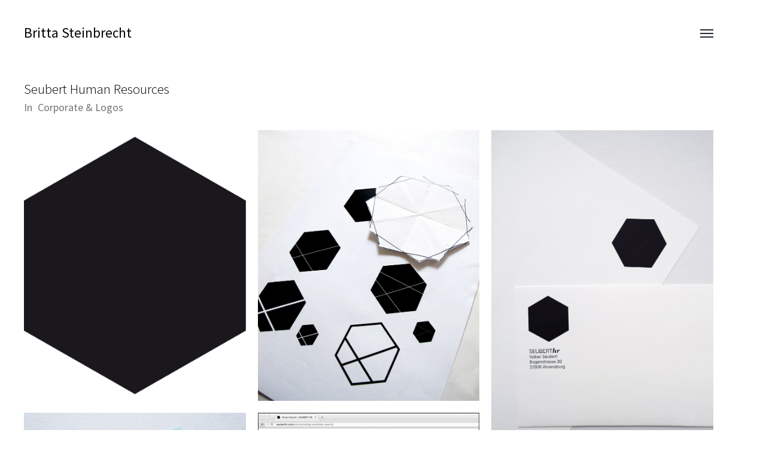

--- FILE ---
content_type: text/html; charset=UTF-8
request_url: http://www.brittasteinbrecht.com/en/portfolio/seubert-human-resources/
body_size: 8122
content:
<!DOCTYPE html>

<html class="no-js" lang="en-GB">

	<head>
		
		<meta http-equiv="content-type" content="text/html" charset="UTF-8" />
		<meta name="viewport" content="width=device-width, initial-scale=1.0, maximum-scale=1.0, user-scalable=no" >
        
        <link rel="profile" href="http://gmpg.org/xfn/11">
		 
		<title>Seubert Human Resources  |  Britta Steinbrecht</title>
<link rel="alternate" href="http://www.brittasteinbrecht.com/portfolio/seubert-hr/" hreflang="de" />
<link rel="alternate" href="http://www.brittasteinbrecht.com/en/portfolio/seubert-human-resources/" hreflang="en" />
<meta name="description" content="The key message of Seubert Human Resources is: “We create intelligent systems whose intelligence is greater that that of the individual.” The hexagon is often found in nature e.g in the highly complex system of bee colonies. This polygon symbolizes strength, efficiency and collaboration. The corporate color is a dark&hellip;" />
<meta name="robots" content="index, follow" />
<meta name="googlebot" content="index, follow, max-snippet:-1, max-image-preview:large, max-video-preview:-1" />
<meta name="bingbot" content="index, follow, max-snippet:-1, max-image-preview:large, max-video-preview:-1" />
<link rel="canonical" href="http://www.brittasteinbrecht.com/en/portfolio/seubert-human-resources/" />
<meta property="og:url" content="http://www.brittasteinbrecht.com/en/portfolio/seubert-human-resources/" />
<meta property="og:site_name" content="Britta Steinbrecht" />
<meta property="og:locale" content="en_GB" />
<meta property="og:locale:alternate" content="de_DE" />
<meta property="og:type" content="article" />
<meta property="og:title" content="Seubert Human Resources  |  Britta Steinbrecht" />
<meta property="og:description" content="The key message of Seubert Human Resources is: “We create intelligent systems whose intelligence is greater that that of the individual.” The hexagon is often found in nature e.g in the highly complex system of bee colonies. This polygon symbolizes strength, efficiency and collaboration. The corporate color is a dark&hellip;" />
<meta property="og:image" content="http://www.brittasteinbrecht.com/wp-content/uploads/2018/01/SeubertHR_Logo.jpg" />
<meta property="og:image:width" content="1680" />
<meta property="og:image:height" content="2051" />
<meta name="twitter:card" content="summary" />
<meta name="twitter:title" content="Seubert Human Resources  |  Britta Steinbrecht" />
<meta name="twitter:description" content="The key message of Seubert Human Resources is: “We create intelligent systems whose intelligence is greater that that of the individual.” The hexagon is often found in nature e.g in the highly complex system of bee colonies. This polygon symbolizes strength, efficiency and collaboration. The corporate color is a dark&hellip;" />
<meta name="twitter:image" content="http://www.brittasteinbrecht.com/wp-content/uploads/2018/01/SeubertHR_Logo-839x1024.jpg" />
<link rel="alternate" type="application/rss+xml" title="Britta Steinbrecht &raquo; Feed" href="http://www.brittasteinbrecht.com/en/feed/" />
<link rel="alternate" type="application/rss+xml" title="Britta Steinbrecht &raquo; Comments Feed" href="http://www.brittasteinbrecht.com/en/comments/feed/" />
<script type="text/javascript">
window._wpemojiSettings = {"baseUrl":"https:\/\/s.w.org\/images\/core\/emoji\/14.0.0\/72x72\/","ext":".png","svgUrl":"https:\/\/s.w.org\/images\/core\/emoji\/14.0.0\/svg\/","svgExt":".svg","source":{"concatemoji":"http:\/\/www.brittasteinbrecht.com\/wp-includes\/js\/wp-emoji-release.min.js?ver=6.1.9"}};
/*! This file is auto-generated */
!function(e,a,t){var n,r,o,i=a.createElement("canvas"),p=i.getContext&&i.getContext("2d");function s(e,t){var a=String.fromCharCode,e=(p.clearRect(0,0,i.width,i.height),p.fillText(a.apply(this,e),0,0),i.toDataURL());return p.clearRect(0,0,i.width,i.height),p.fillText(a.apply(this,t),0,0),e===i.toDataURL()}function c(e){var t=a.createElement("script");t.src=e,t.defer=t.type="text/javascript",a.getElementsByTagName("head")[0].appendChild(t)}for(o=Array("flag","emoji"),t.supports={everything:!0,everythingExceptFlag:!0},r=0;r<o.length;r++)t.supports[o[r]]=function(e){if(p&&p.fillText)switch(p.textBaseline="top",p.font="600 32px Arial",e){case"flag":return s([127987,65039,8205,9895,65039],[127987,65039,8203,9895,65039])?!1:!s([55356,56826,55356,56819],[55356,56826,8203,55356,56819])&&!s([55356,57332,56128,56423,56128,56418,56128,56421,56128,56430,56128,56423,56128,56447],[55356,57332,8203,56128,56423,8203,56128,56418,8203,56128,56421,8203,56128,56430,8203,56128,56423,8203,56128,56447]);case"emoji":return!s([129777,127995,8205,129778,127999],[129777,127995,8203,129778,127999])}return!1}(o[r]),t.supports.everything=t.supports.everything&&t.supports[o[r]],"flag"!==o[r]&&(t.supports.everythingExceptFlag=t.supports.everythingExceptFlag&&t.supports[o[r]]);t.supports.everythingExceptFlag=t.supports.everythingExceptFlag&&!t.supports.flag,t.DOMReady=!1,t.readyCallback=function(){t.DOMReady=!0},t.supports.everything||(n=function(){t.readyCallback()},a.addEventListener?(a.addEventListener("DOMContentLoaded",n,!1),e.addEventListener("load",n,!1)):(e.attachEvent("onload",n),a.attachEvent("onreadystatechange",function(){"complete"===a.readyState&&t.readyCallback()})),(e=t.source||{}).concatemoji?c(e.concatemoji):e.wpemoji&&e.twemoji&&(c(e.twemoji),c(e.wpemoji)))}(window,document,window._wpemojiSettings);
</script>
<style type="text/css">
img.wp-smiley,
img.emoji {
	display: inline !important;
	border: none !important;
	box-shadow: none !important;
	height: 1em !important;
	width: 1em !important;
	margin: 0 0.07em !important;
	vertical-align: -0.1em !important;
	background: none !important;
	padding: 0 !important;
}
</style>
	<link rel='stylesheet' id='wp-block-library-css' href='http://www.brittasteinbrecht.com/wp-includes/css/dist/block-library/style.min.css?ver=6.1.9' type='text/css' media='all' />
<link rel='stylesheet' id='classic-theme-styles-css' href='http://www.brittasteinbrecht.com/wp-includes/css/classic-themes.min.css?ver=1' type='text/css' media='all' />
<style id='global-styles-inline-css' type='text/css'>
body{--wp--preset--color--black: #000;--wp--preset--color--cyan-bluish-gray: #abb8c3;--wp--preset--color--white: #fff;--wp--preset--color--pale-pink: #f78da7;--wp--preset--color--vivid-red: #cf2e2e;--wp--preset--color--luminous-vivid-orange: #ff6900;--wp--preset--color--luminous-vivid-amber: #fcb900;--wp--preset--color--light-green-cyan: #7bdcb5;--wp--preset--color--vivid-green-cyan: #00d084;--wp--preset--color--pale-cyan-blue: #8ed1fc;--wp--preset--color--vivid-cyan-blue: #0693e3;--wp--preset--color--vivid-purple: #9b51e0;--wp--preset--color--dark-gray: #333;--wp--preset--color--medium-gray: #555;--wp--preset--color--light-gray: #777;--wp--preset--gradient--vivid-cyan-blue-to-vivid-purple: linear-gradient(135deg,rgba(6,147,227,1) 0%,rgb(155,81,224) 100%);--wp--preset--gradient--light-green-cyan-to-vivid-green-cyan: linear-gradient(135deg,rgb(122,220,180) 0%,rgb(0,208,130) 100%);--wp--preset--gradient--luminous-vivid-amber-to-luminous-vivid-orange: linear-gradient(135deg,rgba(252,185,0,1) 0%,rgba(255,105,0,1) 100%);--wp--preset--gradient--luminous-vivid-orange-to-vivid-red: linear-gradient(135deg,rgba(255,105,0,1) 0%,rgb(207,46,46) 100%);--wp--preset--gradient--very-light-gray-to-cyan-bluish-gray: linear-gradient(135deg,rgb(238,238,238) 0%,rgb(169,184,195) 100%);--wp--preset--gradient--cool-to-warm-spectrum: linear-gradient(135deg,rgb(74,234,220) 0%,rgb(151,120,209) 20%,rgb(207,42,186) 40%,rgb(238,44,130) 60%,rgb(251,105,98) 80%,rgb(254,248,76) 100%);--wp--preset--gradient--blush-light-purple: linear-gradient(135deg,rgb(255,206,236) 0%,rgb(152,150,240) 100%);--wp--preset--gradient--blush-bordeaux: linear-gradient(135deg,rgb(254,205,165) 0%,rgb(254,45,45) 50%,rgb(107,0,62) 100%);--wp--preset--gradient--luminous-dusk: linear-gradient(135deg,rgb(255,203,112) 0%,rgb(199,81,192) 50%,rgb(65,88,208) 100%);--wp--preset--gradient--pale-ocean: linear-gradient(135deg,rgb(255,245,203) 0%,rgb(182,227,212) 50%,rgb(51,167,181) 100%);--wp--preset--gradient--electric-grass: linear-gradient(135deg,rgb(202,248,128) 0%,rgb(113,206,126) 100%);--wp--preset--gradient--midnight: linear-gradient(135deg,rgb(2,3,129) 0%,rgb(40,116,252) 100%);--wp--preset--duotone--dark-grayscale: url('#wp-duotone-dark-grayscale');--wp--preset--duotone--grayscale: url('#wp-duotone-grayscale');--wp--preset--duotone--purple-yellow: url('#wp-duotone-purple-yellow');--wp--preset--duotone--blue-red: url('#wp-duotone-blue-red');--wp--preset--duotone--midnight: url('#wp-duotone-midnight');--wp--preset--duotone--magenta-yellow: url('#wp-duotone-magenta-yellow');--wp--preset--duotone--purple-green: url('#wp-duotone-purple-green');--wp--preset--duotone--blue-orange: url('#wp-duotone-blue-orange');--wp--preset--font-size--small: 17px;--wp--preset--font-size--medium: 20px;--wp--preset--font-size--large: 24px;--wp--preset--font-size--x-large: 42px;--wp--preset--font-size--regular: 20px;--wp--preset--font-size--larger: 28px;--wp--preset--spacing--20: 0.44rem;--wp--preset--spacing--30: 0.67rem;--wp--preset--spacing--40: 1rem;--wp--preset--spacing--50: 1.5rem;--wp--preset--spacing--60: 2.25rem;--wp--preset--spacing--70: 3.38rem;--wp--preset--spacing--80: 5.06rem;}:where(.is-layout-flex){gap: 0.5em;}body .is-layout-flow > .alignleft{float: left;margin-inline-start: 0;margin-inline-end: 2em;}body .is-layout-flow > .alignright{float: right;margin-inline-start: 2em;margin-inline-end: 0;}body .is-layout-flow > .aligncenter{margin-left: auto !important;margin-right: auto !important;}body .is-layout-constrained > .alignleft{float: left;margin-inline-start: 0;margin-inline-end: 2em;}body .is-layout-constrained > .alignright{float: right;margin-inline-start: 2em;margin-inline-end: 0;}body .is-layout-constrained > .aligncenter{margin-left: auto !important;margin-right: auto !important;}body .is-layout-constrained > :where(:not(.alignleft):not(.alignright):not(.alignfull)){max-width: var(--wp--style--global--content-size);margin-left: auto !important;margin-right: auto !important;}body .is-layout-constrained > .alignwide{max-width: var(--wp--style--global--wide-size);}body .is-layout-flex{display: flex;}body .is-layout-flex{flex-wrap: wrap;align-items: center;}body .is-layout-flex > *{margin: 0;}:where(.wp-block-columns.is-layout-flex){gap: 2em;}.has-black-color{color: var(--wp--preset--color--black) !important;}.has-cyan-bluish-gray-color{color: var(--wp--preset--color--cyan-bluish-gray) !important;}.has-white-color{color: var(--wp--preset--color--white) !important;}.has-pale-pink-color{color: var(--wp--preset--color--pale-pink) !important;}.has-vivid-red-color{color: var(--wp--preset--color--vivid-red) !important;}.has-luminous-vivid-orange-color{color: var(--wp--preset--color--luminous-vivid-orange) !important;}.has-luminous-vivid-amber-color{color: var(--wp--preset--color--luminous-vivid-amber) !important;}.has-light-green-cyan-color{color: var(--wp--preset--color--light-green-cyan) !important;}.has-vivid-green-cyan-color{color: var(--wp--preset--color--vivid-green-cyan) !important;}.has-pale-cyan-blue-color{color: var(--wp--preset--color--pale-cyan-blue) !important;}.has-vivid-cyan-blue-color{color: var(--wp--preset--color--vivid-cyan-blue) !important;}.has-vivid-purple-color{color: var(--wp--preset--color--vivid-purple) !important;}.has-black-background-color{background-color: var(--wp--preset--color--black) !important;}.has-cyan-bluish-gray-background-color{background-color: var(--wp--preset--color--cyan-bluish-gray) !important;}.has-white-background-color{background-color: var(--wp--preset--color--white) !important;}.has-pale-pink-background-color{background-color: var(--wp--preset--color--pale-pink) !important;}.has-vivid-red-background-color{background-color: var(--wp--preset--color--vivid-red) !important;}.has-luminous-vivid-orange-background-color{background-color: var(--wp--preset--color--luminous-vivid-orange) !important;}.has-luminous-vivid-amber-background-color{background-color: var(--wp--preset--color--luminous-vivid-amber) !important;}.has-light-green-cyan-background-color{background-color: var(--wp--preset--color--light-green-cyan) !important;}.has-vivid-green-cyan-background-color{background-color: var(--wp--preset--color--vivid-green-cyan) !important;}.has-pale-cyan-blue-background-color{background-color: var(--wp--preset--color--pale-cyan-blue) !important;}.has-vivid-cyan-blue-background-color{background-color: var(--wp--preset--color--vivid-cyan-blue) !important;}.has-vivid-purple-background-color{background-color: var(--wp--preset--color--vivid-purple) !important;}.has-black-border-color{border-color: var(--wp--preset--color--black) !important;}.has-cyan-bluish-gray-border-color{border-color: var(--wp--preset--color--cyan-bluish-gray) !important;}.has-white-border-color{border-color: var(--wp--preset--color--white) !important;}.has-pale-pink-border-color{border-color: var(--wp--preset--color--pale-pink) !important;}.has-vivid-red-border-color{border-color: var(--wp--preset--color--vivid-red) !important;}.has-luminous-vivid-orange-border-color{border-color: var(--wp--preset--color--luminous-vivid-orange) !important;}.has-luminous-vivid-amber-border-color{border-color: var(--wp--preset--color--luminous-vivid-amber) !important;}.has-light-green-cyan-border-color{border-color: var(--wp--preset--color--light-green-cyan) !important;}.has-vivid-green-cyan-border-color{border-color: var(--wp--preset--color--vivid-green-cyan) !important;}.has-pale-cyan-blue-border-color{border-color: var(--wp--preset--color--pale-cyan-blue) !important;}.has-vivid-cyan-blue-border-color{border-color: var(--wp--preset--color--vivid-cyan-blue) !important;}.has-vivid-purple-border-color{border-color: var(--wp--preset--color--vivid-purple) !important;}.has-vivid-cyan-blue-to-vivid-purple-gradient-background{background: var(--wp--preset--gradient--vivid-cyan-blue-to-vivid-purple) !important;}.has-light-green-cyan-to-vivid-green-cyan-gradient-background{background: var(--wp--preset--gradient--light-green-cyan-to-vivid-green-cyan) !important;}.has-luminous-vivid-amber-to-luminous-vivid-orange-gradient-background{background: var(--wp--preset--gradient--luminous-vivid-amber-to-luminous-vivid-orange) !important;}.has-luminous-vivid-orange-to-vivid-red-gradient-background{background: var(--wp--preset--gradient--luminous-vivid-orange-to-vivid-red) !important;}.has-very-light-gray-to-cyan-bluish-gray-gradient-background{background: var(--wp--preset--gradient--very-light-gray-to-cyan-bluish-gray) !important;}.has-cool-to-warm-spectrum-gradient-background{background: var(--wp--preset--gradient--cool-to-warm-spectrum) !important;}.has-blush-light-purple-gradient-background{background: var(--wp--preset--gradient--blush-light-purple) !important;}.has-blush-bordeaux-gradient-background{background: var(--wp--preset--gradient--blush-bordeaux) !important;}.has-luminous-dusk-gradient-background{background: var(--wp--preset--gradient--luminous-dusk) !important;}.has-pale-ocean-gradient-background{background: var(--wp--preset--gradient--pale-ocean) !important;}.has-electric-grass-gradient-background{background: var(--wp--preset--gradient--electric-grass) !important;}.has-midnight-gradient-background{background: var(--wp--preset--gradient--midnight) !important;}.has-small-font-size{font-size: var(--wp--preset--font-size--small) !important;}.has-medium-font-size{font-size: var(--wp--preset--font-size--medium) !important;}.has-large-font-size{font-size: var(--wp--preset--font-size--large) !important;}.has-x-large-font-size{font-size: var(--wp--preset--font-size--x-large) !important;}
.wp-block-navigation a:where(:not(.wp-element-button)){color: inherit;}
:where(.wp-block-columns.is-layout-flex){gap: 2em;}
.wp-block-pullquote{font-size: 1.5em;line-height: 1.6;}
</style>
<link rel='stylesheet' id='hamilton-css' href='http://www.brittasteinbrecht.com/wp-content/themes/hamilton/style.css?ver=6.1.9' type='text/css' media='all' />
<link rel='stylesheet' id='hamilton-fonts-css' href='https://fonts.googleapis.com/css?family=Source+Sans+Pro:300,400' type='text/css' media='all' />
<link rel='stylesheet' id='brittasteinbrecht-css' href='http://www.brittasteinbrecht.com/wp-content/themes/brittasteinbrecht/style.css?ver=0.9.6' type='text/css' media='all' />
<script type='text/javascript' src='http://www.brittasteinbrecht.com/wp-includes/js/jquery/jquery.min.js?ver=3.6.1' id='jquery-core-js'></script>
<script type='text/javascript' src='http://www.brittasteinbrecht.com/wp-includes/js/jquery/jquery-migrate.min.js?ver=3.3.2' id='jquery-migrate-js'></script>
<link rel="https://api.w.org/" href="http://www.brittasteinbrecht.com/wp-json/" /><link rel="alternate" type="application/json" href="http://www.brittasteinbrecht.com/wp-json/wp/v2/bs-portfolio/616" /><link rel="EditURI" type="application/rsd+xml" title="RSD" href="http://www.brittasteinbrecht.com/xmlrpc.php?rsd" />
<link rel="wlwmanifest" type="application/wlwmanifest+xml" href="http://www.brittasteinbrecht.com/wp-includes/wlwmanifest.xml" />
<link rel='shortlink' href='http://www.brittasteinbrecht.com/?p=616' />
<link rel="alternate" type="application/json+oembed" href="http://www.brittasteinbrecht.com/wp-json/oembed/1.0/embed?url=http%3A%2F%2Fwww.brittasteinbrecht.com%2Fen%2Fportfolio%2Fseubert-human-resources%2F" />
<link rel="alternate" type="text/xml+oembed" href="http://www.brittasteinbrecht.com/wp-json/oembed/1.0/embed?url=http%3A%2F%2Fwww.brittasteinbrecht.com%2Fen%2Fportfolio%2Fseubert-human-resources%2F&#038;format=xml" />
		<script>jQuery( 'html' ).removeClass( 'no-js' ).addClass( 'js' );</script>
		<style type="text/css">.recentcomments a{display:inline !important;padding:0 !important;margin:0 !important;}</style><link rel="icon" href="http://www.brittasteinbrecht.com/wp-content/uploads/2018/02/cropped-brittasteinbrecht-favicon-32x32.png" sizes="32x32" />
<link rel="icon" href="http://www.brittasteinbrecht.com/wp-content/uploads/2018/02/cropped-brittasteinbrecht-favicon-192x192.png" sizes="192x192" />
<link rel="apple-touch-icon" href="http://www.brittasteinbrecht.com/wp-content/uploads/2018/02/cropped-brittasteinbrecht-favicon-180x180.png" />
<meta name="msapplication-TileImage" content="http://www.brittasteinbrecht.com/wp-content/uploads/2018/02/cropped-brittasteinbrecht-favicon-270x270.png" />
	
	</head>
	
	<body class="bs-portfolio-template-default single single-bs-portfolio postid-616 three-columns-grid">

		<svg xmlns="http://www.w3.org/2000/svg" viewBox="0 0 0 0" width="0" height="0" focusable="false" role="none" style="visibility: hidden; position: absolute; left: -9999px; overflow: hidden;" ><defs><filter id="wp-duotone-dark-grayscale"><feColorMatrix color-interpolation-filters="sRGB" type="matrix" values=" .299 .587 .114 0 0 .299 .587 .114 0 0 .299 .587 .114 0 0 .299 .587 .114 0 0 " /><feComponentTransfer color-interpolation-filters="sRGB" ><feFuncR type="table" tableValues="0 0.49803921568627" /><feFuncG type="table" tableValues="0 0.49803921568627" /><feFuncB type="table" tableValues="0 0.49803921568627" /><feFuncA type="table" tableValues="1 1" /></feComponentTransfer><feComposite in2="SourceGraphic" operator="in" /></filter></defs></svg><svg xmlns="http://www.w3.org/2000/svg" viewBox="0 0 0 0" width="0" height="0" focusable="false" role="none" style="visibility: hidden; position: absolute; left: -9999px; overflow: hidden;" ><defs><filter id="wp-duotone-grayscale"><feColorMatrix color-interpolation-filters="sRGB" type="matrix" values=" .299 .587 .114 0 0 .299 .587 .114 0 0 .299 .587 .114 0 0 .299 .587 .114 0 0 " /><feComponentTransfer color-interpolation-filters="sRGB" ><feFuncR type="table" tableValues="0 1" /><feFuncG type="table" tableValues="0 1" /><feFuncB type="table" tableValues="0 1" /><feFuncA type="table" tableValues="1 1" /></feComponentTransfer><feComposite in2="SourceGraphic" operator="in" /></filter></defs></svg><svg xmlns="http://www.w3.org/2000/svg" viewBox="0 0 0 0" width="0" height="0" focusable="false" role="none" style="visibility: hidden; position: absolute; left: -9999px; overflow: hidden;" ><defs><filter id="wp-duotone-purple-yellow"><feColorMatrix color-interpolation-filters="sRGB" type="matrix" values=" .299 .587 .114 0 0 .299 .587 .114 0 0 .299 .587 .114 0 0 .299 .587 .114 0 0 " /><feComponentTransfer color-interpolation-filters="sRGB" ><feFuncR type="table" tableValues="0.54901960784314 0.98823529411765" /><feFuncG type="table" tableValues="0 1" /><feFuncB type="table" tableValues="0.71764705882353 0.25490196078431" /><feFuncA type="table" tableValues="1 1" /></feComponentTransfer><feComposite in2="SourceGraphic" operator="in" /></filter></defs></svg><svg xmlns="http://www.w3.org/2000/svg" viewBox="0 0 0 0" width="0" height="0" focusable="false" role="none" style="visibility: hidden; position: absolute; left: -9999px; overflow: hidden;" ><defs><filter id="wp-duotone-blue-red"><feColorMatrix color-interpolation-filters="sRGB" type="matrix" values=" .299 .587 .114 0 0 .299 .587 .114 0 0 .299 .587 .114 0 0 .299 .587 .114 0 0 " /><feComponentTransfer color-interpolation-filters="sRGB" ><feFuncR type="table" tableValues="0 1" /><feFuncG type="table" tableValues="0 0.27843137254902" /><feFuncB type="table" tableValues="0.5921568627451 0.27843137254902" /><feFuncA type="table" tableValues="1 1" /></feComponentTransfer><feComposite in2="SourceGraphic" operator="in" /></filter></defs></svg><svg xmlns="http://www.w3.org/2000/svg" viewBox="0 0 0 0" width="0" height="0" focusable="false" role="none" style="visibility: hidden; position: absolute; left: -9999px; overflow: hidden;" ><defs><filter id="wp-duotone-midnight"><feColorMatrix color-interpolation-filters="sRGB" type="matrix" values=" .299 .587 .114 0 0 .299 .587 .114 0 0 .299 .587 .114 0 0 .299 .587 .114 0 0 " /><feComponentTransfer color-interpolation-filters="sRGB" ><feFuncR type="table" tableValues="0 0" /><feFuncG type="table" tableValues="0 0.64705882352941" /><feFuncB type="table" tableValues="0 1" /><feFuncA type="table" tableValues="1 1" /></feComponentTransfer><feComposite in2="SourceGraphic" operator="in" /></filter></defs></svg><svg xmlns="http://www.w3.org/2000/svg" viewBox="0 0 0 0" width="0" height="0" focusable="false" role="none" style="visibility: hidden; position: absolute; left: -9999px; overflow: hidden;" ><defs><filter id="wp-duotone-magenta-yellow"><feColorMatrix color-interpolation-filters="sRGB" type="matrix" values=" .299 .587 .114 0 0 .299 .587 .114 0 0 .299 .587 .114 0 0 .299 .587 .114 0 0 " /><feComponentTransfer color-interpolation-filters="sRGB" ><feFuncR type="table" tableValues="0.78039215686275 1" /><feFuncG type="table" tableValues="0 0.94901960784314" /><feFuncB type="table" tableValues="0.35294117647059 0.47058823529412" /><feFuncA type="table" tableValues="1 1" /></feComponentTransfer><feComposite in2="SourceGraphic" operator="in" /></filter></defs></svg><svg xmlns="http://www.w3.org/2000/svg" viewBox="0 0 0 0" width="0" height="0" focusable="false" role="none" style="visibility: hidden; position: absolute; left: -9999px; overflow: hidden;" ><defs><filter id="wp-duotone-purple-green"><feColorMatrix color-interpolation-filters="sRGB" type="matrix" values=" .299 .587 .114 0 0 .299 .587 .114 0 0 .299 .587 .114 0 0 .299 .587 .114 0 0 " /><feComponentTransfer color-interpolation-filters="sRGB" ><feFuncR type="table" tableValues="0.65098039215686 0.40392156862745" /><feFuncG type="table" tableValues="0 1" /><feFuncB type="table" tableValues="0.44705882352941 0.4" /><feFuncA type="table" tableValues="1 1" /></feComponentTransfer><feComposite in2="SourceGraphic" operator="in" /></filter></defs></svg><svg xmlns="http://www.w3.org/2000/svg" viewBox="0 0 0 0" width="0" height="0" focusable="false" role="none" style="visibility: hidden; position: absolute; left: -9999px; overflow: hidden;" ><defs><filter id="wp-duotone-blue-orange"><feColorMatrix color-interpolation-filters="sRGB" type="matrix" values=" .299 .587 .114 0 0 .299 .587 .114 0 0 .299 .587 .114 0 0 .299 .587 .114 0 0 " /><feComponentTransfer color-interpolation-filters="sRGB" ><feFuncR type="table" tableValues="0.098039215686275 1" /><feFuncG type="table" tableValues="0 0.66274509803922" /><feFuncB type="table" tableValues="0.84705882352941 0.41960784313725" /><feFuncA type="table" tableValues="1 1" /></feComponentTransfer><feComposite in2="SourceGraphic" operator="in" /></filter></defs></svg>
		<a class="skip-link button" href="#site-content">Skip to the content</a>
    
        <header class="section-inner site-header">
		
			
			<div class="site-title">

									<a href="http://www.brittasteinbrecht.com/en" class="site-name">Britta Steinbrecht</a>
				
			</div>
			
			<button class="nav-toggle">
				<span class="screen-reader-text">Toggle menu</span>
				<div class="bars">
					<div class="bar"></div>
					<div class="bar"></div>
					<div class="bar"></div>
				</div>
			</button><!-- .nav-toggle -->

			<div class="alt-nav-wrapper">
			
				<ul class="alt-nav">
					<li id="menu-item-110" class="menu-item menu-item-type-taxonomy menu-item-object-bs-portfolio-type menu-item-110"><a href="http://www.brittasteinbrecht.com/en/portfolio-type/editorial-en/">Editorial</a></li>
<li id="menu-item-111" class="menu-item menu-item-type-taxonomy menu-item-object-bs-portfolio-type current-bs-portfolio-ancestor current-menu-parent current-bs-portfolio-parent menu-item-111"><a href="http://www.brittasteinbrecht.com/en/portfolio-type/corporate-en/">Corporate</a></li>
<li id="menu-item-108" class="menu-item menu-item-type-post_type menu-item-object-page menu-item-108"><a href="http://www.brittasteinbrecht.com/en/about/">About</a></li>
<li id="menu-item-76-de" class="lang-item lang-item-22 lang-item-de lang-item-first menu-item menu-item-type-custom menu-item-object-custom menu-item-76-de"><a href="http://www.brittasteinbrecht.com/portfolio/seubert-hr/" hreflang="de-DE" lang="de-DE">Deutsch</a></li>
				</ul><!-- .alt-nav -->

			</div><!-- .alt-nav-wrapper -->

        </header><!-- header -->
		
				
		<nav class="site-nav">
		
			<div class="section-inner menus group">
		
				<ul id="menu-hauptmenu-english-1" class="menu"><li class="menu-item menu-item-type-taxonomy menu-item-object-bs-portfolio-type menu-item-110"><a href="http://www.brittasteinbrecht.com/en/portfolio-type/editorial-en/">Editorial</a></li>
<li class="menu-item menu-item-type-taxonomy menu-item-object-bs-portfolio-type current-bs-portfolio-ancestor current-menu-parent current-bs-portfolio-parent menu-item-111"><a href="http://www.brittasteinbrecht.com/en/portfolio-type/corporate-en/">Corporate</a></li>
<li class="menu-item menu-item-type-post_type menu-item-object-page menu-item-108"><a href="http://www.brittasteinbrecht.com/en/about/">About</a></li>
<li class="lang-item lang-item-22 lang-item-de lang-item-first menu-item menu-item-type-custom menu-item-object-custom menu-item-76-de"><a href="http://www.brittasteinbrecht.com/portfolio/seubert-hr/" hreflang="de-DE" lang="de-DE">Deutsch</a></li>
</ul>
			
		<div class="widget-area">

			<aside id="custom_html-5" class="widget_text widget clearfix widget_custom_html"><h2 class="widgettitle">I give content a shape</h2>
<div class="textwidget custom-html-widget"><p>As a communication designer specializing in editorial and corporate design, the most effective way to assure the success of a design project is to uncover the essence of the message the client wishes to convey. I see myself as a researcher who through the process of dialogue, exploration and analysis finds the visual solution.</p>
<p>Focussing on the essential leads to simplicity, clarity and honesty in design.
</p></div></aside>
		</div>

	
	
		<div class="widget-area">

			<aside id="custom_html-7" class="widget_text widget clearfix widget_custom_html"><h2 class="widgettitle">Communication Design</h2>
<div class="textwidget custom-html-widget"><div itemscope itemtype="http://schema.org/Person">
<div itemprop="email"><a href="mailto:mail@brittasteinbrecht.com">mail@brittasteinbrecht.com</a></div>
<div itemprop="telephone"><a href="tel:+4917697807480">+49 176 97807480</a></div>
</div></div></aside>
		</div>

	
	
		<div class="widget-area">

			<aside id="search-4" class="widget clearfix widget_search"><form role="search" method="get" class="search-form" action="http://www.brittasteinbrecht.com/en/">
				<label>
					<span class="screen-reader-text">Search for:</span>
					<input type="search" class="search-field" placeholder="Search &hellip;" value="" name="s" />
				</label>
				<input type="submit" class="search-submit" value="Search" />
			</form></aside><aside id="nav_menu-5" class="widget clearfix widget_nav_menu"><div class="menu-tag-menu-english-container"><ul id="menu-tag-menu-english" class="menu"><li id="menu-item-112" class="menu-item menu-item-type-taxonomy menu-item-object-bs-portfolio-type menu-item-112"><a href="http://www.brittasteinbrecht.com/en/portfolio-type/magazines/">Magazines</a></li>
<li id="menu-item-113" class="menu-item menu-item-type-taxonomy menu-item-object-bs-portfolio-type menu-item-113"><a href="http://www.brittasteinbrecht.com/en/portfolio-type/books/">Books</a></li>
<li id="menu-item-620" class="menu-item menu-item-type-taxonomy menu-item-object-bs-portfolio-tag menu-item-620"><a href="http://www.brittasteinbrecht.com/en/portfolio-tag/identity-en/">Identity</a></li>
<li id="menu-item-114" class="menu-item menu-item-type-taxonomy menu-item-object-bs-portfolio-type current-bs-portfolio-ancestor current-menu-parent current-bs-portfolio-parent menu-item-114"><a href="http://www.brittasteinbrecht.com/en/portfolio-type/logos-en/">Logos</a></li>
<li id="menu-item-115" class="menu-item menu-item-type-taxonomy menu-item-object-bs-portfolio-type menu-item-115"><a href="http://www.brittasteinbrecht.com/en/portfolio-type/annual-reports/">Annual reports</a></li>
<li id="menu-item-619" class="menu-item menu-item-type-taxonomy menu-item-object-bs-portfolio-tag menu-item-619"><a href="http://www.brittasteinbrecht.com/en/portfolio-tag/illustration-en/">Illustration</a></li>
<li id="menu-item-666" class="menu-item menu-item-type-taxonomy menu-item-object-bs-portfolio-tag menu-item-666"><a href="http://www.brittasteinbrecht.com/en/portfolio-tag/black/">Black</a></li>
<li id="menu-item-668" class="menu-item menu-item-type-taxonomy menu-item-object-bs-portfolio-tag menu-item-668"><a href="http://www.brittasteinbrecht.com/en/portfolio-tag/brown/">Brown</a></li>
<li id="menu-item-667" class="menu-item menu-item-type-taxonomy menu-item-object-bs-portfolio-tag menu-item-667"><a href="http://www.brittasteinbrecht.com/en/portfolio-tag/blue/">Blue</a></li>
<li id="menu-item-670" class="menu-item menu-item-type-taxonomy menu-item-object-bs-portfolio-tag menu-item-670"><a href="http://www.brittasteinbrecht.com/en/portfolio-tag/orange-en/">Orange</a></li>
<li id="menu-item-672" class="menu-item menu-item-type-taxonomy menu-item-object-bs-portfolio-tag menu-item-672"><a href="http://www.brittasteinbrecht.com/en/portfolio-tag/yellow/">Yellow</a></li>
<li id="menu-item-671" class="menu-item menu-item-type-taxonomy menu-item-object-bs-portfolio-tag menu-item-671"><a href="http://www.brittasteinbrecht.com/en/portfolio-tag/red/">Red</a></li>
<li id="menu-item-669" class="menu-item menu-item-type-taxonomy menu-item-object-bs-portfolio-tag menu-item-669"><a href="http://www.brittasteinbrecht.com/en/portfolio-tag/green/">Green</a></li>
</ul></div></aside>
		</div>

	
			</div>


<!--			<footer>
			
				<div class="section-inner group">

					<p>&copy;  <a href="" class="site-name"></a></p>
					<p class="theme-by"> <a href="https://www.andersnoren.se">Anders Nor&eacute;n</a></p>
				
				</div>

			</footer>
-->
		</nav><!-- .site-nav -->

		<main id="site-content">
		<div class="section-inner post-616 bs-portfolio type-bs-portfolio status-publish has-post-thumbnail hentry bs-portfolio-type-corporate-en bs-portfolio-type-logos-en bs-portfolio-tag-black bs-portfolio-tag-identity-en has-thumbnail">

			<header class="page-header section-inner thin fade-block">

				<div>

					<h1 class="title">Seubert Human Resources</h1>
						<div class="meta">

							<span>In</span> <a href="http://www.brittasteinbrecht.com/en/portfolio-type/corporate-en/" rel="tag">Corporate</a> &amp; <a href="http://www.brittasteinbrecht.com/en/portfolio-type/logos-en/" rel="tag">Logos</a>
						</div>

					
				</div>

			</header><!-- .page-header -->

			<div class="posts"><div class="post-preview" ><img width="1680" height="2051" alt="" src="http://www.brittasteinbrecht.com/wp-content/uploads/2018/01/SeubertHR_Logo.jpg" srcset="http://www.brittasteinbrecht.com/wp-content/uploads/2018/01/SeubertHR_Logo.jpg 1680w, http://www.brittasteinbrecht.com/wp-content/uploads/2018/01/SeubertHR_Logo-246x300.jpg 246w, http://www.brittasteinbrecht.com/wp-content/uploads/2018/01/SeubertHR_Logo-768x938.jpg 768w, http://www.brittasteinbrecht.com/wp-content/uploads/2018/01/SeubertHR_Logo-839x1024.jpg 839w, http://www.brittasteinbrecht.com/wp-content/uploads/2018/01/SeubertHR_Logo-1200x1465.jpg 1200w" sizes="(max-width: 1680px) 100vw, 1680px"></div><div class="post-preview" ><img width="1680" height="2051" alt="" src="http://www.brittasteinbrecht.com/wp-content/uploads/2018/01/SeubertHR_logo_sketch.jpg" srcset="http://www.brittasteinbrecht.com/wp-content/uploads/2018/01/SeubertHR_logo_sketch.jpg 1680w, http://www.brittasteinbrecht.com/wp-content/uploads/2018/01/SeubertHR_logo_sketch-246x300.jpg 246w, http://www.brittasteinbrecht.com/wp-content/uploads/2018/01/SeubertHR_logo_sketch-768x938.jpg 768w, http://www.brittasteinbrecht.com/wp-content/uploads/2018/01/SeubertHR_logo_sketch-839x1024.jpg 839w, http://www.brittasteinbrecht.com/wp-content/uploads/2018/01/SeubertHR_logo_sketch-1200x1465.jpg 1200w" sizes="(max-width: 1680px) 100vw, 1680px"></div><div class="post-preview" ><img width="1680" height="2566" alt="seubert-hr-umschlag-brief-logo" src="http://www.brittasteinbrecht.com/wp-content/uploads/2018/01/seubert-hr-umschlag-brief-logo.jpg" srcset="http://www.brittasteinbrecht.com/wp-content/uploads/2018/01/seubert-hr-umschlag-brief-logo.jpg 1680w, http://www.brittasteinbrecht.com/wp-content/uploads/2018/01/seubert-hr-umschlag-brief-logo-196x300.jpg 196w, http://www.brittasteinbrecht.com/wp-content/uploads/2018/01/seubert-hr-umschlag-brief-logo-768x1173.jpg 768w, http://www.brittasteinbrecht.com/wp-content/uploads/2018/01/seubert-hr-umschlag-brief-logo-670x1024.jpg 670w, http://www.brittasteinbrecht.com/wp-content/uploads/2018/01/seubert-hr-umschlag-brief-logo-1200x1833.jpg 1200w" sizes="(max-width: 1680px) 100vw, 1680px"></div><div class="post-preview" ><img width="1680" height="1347" alt="seuberthr-visitenkarte" src="http://www.brittasteinbrecht.com/wp-content/uploads/2018/01/seuberthr-visitenkarte.jpg" srcset="http://www.brittasteinbrecht.com/wp-content/uploads/2018/01/seuberthr-visitenkarte.jpg 1680w, http://www.brittasteinbrecht.com/wp-content/uploads/2018/01/seuberthr-visitenkarte-300x241.jpg 300w, http://www.brittasteinbrecht.com/wp-content/uploads/2018/01/seuberthr-visitenkarte-768x616.jpg 768w, http://www.brittasteinbrecht.com/wp-content/uploads/2018/01/seuberthr-visitenkarte-1024x821.jpg 1024w, http://www.brittasteinbrecht.com/wp-content/uploads/2018/01/seuberthr-visitenkarte-1200x962.jpg 1200w" sizes="(max-width: 1680px) 100vw, 1680px"></div><div class="post-preview" ><img width="1680" height="2051" alt="" src="http://www.brittasteinbrecht.com/wp-content/uploads/2018/01/SeubertHR_website1.jpg" srcset="http://www.brittasteinbrecht.com/wp-content/uploads/2018/01/SeubertHR_website1.jpg 1680w, http://www.brittasteinbrecht.com/wp-content/uploads/2018/01/SeubertHR_website1-246x300.jpg 246w, http://www.brittasteinbrecht.com/wp-content/uploads/2018/01/SeubertHR_website1-768x938.jpg 768w, http://www.brittasteinbrecht.com/wp-content/uploads/2018/01/SeubertHR_website1-839x1024.jpg 839w, http://www.brittasteinbrecht.com/wp-content/uploads/2018/01/SeubertHR_website1-1200x1465.jpg 1200w" sizes="(max-width: 1680px) 100vw, 1680px"></div><div class="post-preview" ><img width="1680" height="2051" alt="" src="http://www.brittasteinbrecht.com/wp-content/uploads/2018/01/SeubertHR_website2_neuneu.jpg" srcset="http://www.brittasteinbrecht.com/wp-content/uploads/2018/01/SeubertHR_website2_neuneu.jpg 1680w, http://www.brittasteinbrecht.com/wp-content/uploads/2018/01/SeubertHR_website2_neuneu-246x300.jpg 246w, http://www.brittasteinbrecht.com/wp-content/uploads/2018/01/SeubertHR_website2_neuneu-768x938.jpg 768w, http://www.brittasteinbrecht.com/wp-content/uploads/2018/01/SeubertHR_website2_neuneu-839x1024.jpg 839w, http://www.brittasteinbrecht.com/wp-content/uploads/2018/01/SeubertHR_website2_neuneu-1200x1465.jpg 1200w" sizes="(max-width: 1680px) 100vw, 1680px"></div></div>
			<div class="entry-content section-inner thin">

				<p>The key message of Seubert Human Resources is: “We create intelligent systems whose intelligence is greater that that of the individual.” The hexagon is often found in nature e.g in the highly complex system of bee colonies. This polygon symbolizes strength, efficiency and collaboration. The corporate color is a dark black-blue that is used in print and online.</p>

			</div> <!-- .content -->

			
				<div class="meta bottom section-inner thin group">

					
						<p class="tags"> #<a href="http://www.brittasteinbrecht.com/en/portfolio-tag/black/" rel="tag">black</a> #<a href="http://www.brittasteinbrecht.com/en/portfolio-tag/identity-en/" rel="tag">identity</a> </p>

					

				</div> <!-- .meta -->

			
		</div> <!-- .post -->

		
	<div class="related-posts-wrapper section-inner">

		<h3 class="related-projects-title">Other Projects: </h3>
		<div class="related-posts group">


			
<a class="post-preview tracker post-602 bs-portfolio type-bs-portfolio status-publish has-post-thumbnail hentry bs-portfolio-type-books bs-portfolio-type-editorial-en bs-portfolio-type-magazines bs-portfolio-tag-green bs-portfolio-tag-illustration-en has-thumbnail" id="post-602" href="http://www.brittasteinbrecht.com/en/portfolio/hygge-book-nr-3/">
	
	<div class="preview-image" style="background-image: url( http://www.brittasteinbrecht.com/wp-content/uploads/2018/02/Hygge_Longread3_1-1200x1571.jpg );">
		<img width="1200" height="1571" src="http://www.brittasteinbrecht.com/wp-content/uploads/2018/02/Hygge_Longread3_1-1200x1571.jpg" class="attachment-hamilton_preview-image size-hamilton_preview-image wp-post-image" alt="" decoding="async" srcset="http://www.brittasteinbrecht.com/wp-content/uploads/2018/02/Hygge_Longread3_1-1200x1571.jpg 1200w, http://www.brittasteinbrecht.com/wp-content/uploads/2018/02/Hygge_Longread3_1-229x300.jpg 229w, http://www.brittasteinbrecht.com/wp-content/uploads/2018/02/Hygge_Longread3_1-768x1005.jpg 768w, http://www.brittasteinbrecht.com/wp-content/uploads/2018/02/Hygge_Longread3_1-782x1024.jpg 782w, http://www.brittasteinbrecht.com/wp-content/uploads/2018/02/Hygge_Longread3_1.jpg 1680w" sizes="(max-width: 1200px) 100vw, 1200px" />	</div>
	
	<header class="preview-header">
	
			
		<h2 class="title">Hygge Book Nr. 3</h2>	
	</header>

</a>
<a class="post-preview tracker post-609 bs-portfolio type-bs-portfolio status-publish has-post-thumbnail hentry bs-portfolio-type-corporate-en bs-portfolio-type-editorial-en bs-portfolio-type-magazines bs-portfolio-tag-identity-en bs-portfolio-tag-illustration-en bs-portfolio-tag-orange-en bs-portfolio-tag-pro-bono-en has-thumbnail" id="post-609" href="http://www.brittasteinbrecht.com/en/portfolio/bundesverband-deutsche-tafel-e-v-3/">
	
	<div class="preview-image" style="background-image: url( http://www.brittasteinbrecht.com/wp-content/uploads/2018/02/DeutscheTafel_Magazin.cover_-1200x1696.jpg );">
		<img width="1200" height="1696" src="http://www.brittasteinbrecht.com/wp-content/uploads/2018/02/DeutscheTafel_Magazin.cover_-1200x1696.jpg" class="attachment-hamilton_preview-image size-hamilton_preview-image wp-post-image" alt="" decoding="async" loading="lazy" srcset="http://www.brittasteinbrecht.com/wp-content/uploads/2018/02/DeutscheTafel_Magazin.cover_-1200x1696.jpg 1200w, http://www.brittasteinbrecht.com/wp-content/uploads/2018/02/DeutscheTafel_Magazin.cover_-212x300.jpg 212w, http://www.brittasteinbrecht.com/wp-content/uploads/2018/02/DeutscheTafel_Magazin.cover_-768x1086.jpg 768w, http://www.brittasteinbrecht.com/wp-content/uploads/2018/02/DeutscheTafel_Magazin.cover_-724x1024.jpg 724w, http://www.brittasteinbrecht.com/wp-content/uploads/2018/02/DeutscheTafel_Magazin.cover_.jpg 1680w" sizes="(max-width: 1200px) 100vw, 1200px" />	</div>
	
	<header class="preview-header">
	
			
		<h2 class="title">Bundesverband Deutsche Tafel e.V.</h2>	
	</header>

</a>
<a class="post-preview tracker post-605 bs-portfolio type-bs-portfolio status-publish has-post-thumbnail hentry bs-portfolio-type-editorial-en bs-portfolio-type-magazines bs-portfolio-tag-brown has-thumbnail" id="post-605" href="http://www.brittasteinbrecht.com/en/portfolio/food-wine/">
	
	<div class="preview-image" style="background-image: url( http://www.brittasteinbrecht.com/wp-content/uploads/2018/02/FoodandWineMagazine_Sally-Schneider.1-1-1200x1532.jpg );">
		<img width="1200" height="1532" src="http://www.brittasteinbrecht.com/wp-content/uploads/2018/02/FoodandWineMagazine_Sally-Schneider.1-1-1200x1532.jpg" class="attachment-hamilton_preview-image size-hamilton_preview-image wp-post-image" alt="" decoding="async" loading="lazy" srcset="http://www.brittasteinbrecht.com/wp-content/uploads/2018/02/FoodandWineMagazine_Sally-Schneider.1-1-1200x1532.jpg 1200w, http://www.brittasteinbrecht.com/wp-content/uploads/2018/02/FoodandWineMagazine_Sally-Schneider.1-1-235x300.jpg 235w, http://www.brittasteinbrecht.com/wp-content/uploads/2018/02/FoodandWineMagazine_Sally-Schneider.1-1-768x981.jpg 768w, http://www.brittasteinbrecht.com/wp-content/uploads/2018/02/FoodandWineMagazine_Sally-Schneider.1-1-802x1024.jpg 802w, http://www.brittasteinbrecht.com/wp-content/uploads/2018/02/FoodandWineMagazine_Sally-Schneider.1-1.jpg 1680w" sizes="(max-width: 1200px) 100vw, 1200px" />	</div>
	
	<header class="preview-header">
	
			
		<h2 class="title">Food &#038; Wine</h2>	
	</header>

</a>
<a class="post-preview tracker post-615 bs-portfolio type-bs-portfolio status-publish has-post-thumbnail hentry bs-portfolio-type-corporate-en bs-portfolio-type-magazines bs-portfolio-tag-black bs-portfolio-tag-identity-en bs-portfolio-tag-orange-en bs-portfolio-tag-pro-bono-en has-thumbnail" id="post-615" href="http://www.brittasteinbrecht.com/en/portfolio/bundesverband-deutsche-tafel-e-v-4/">
	
	<div class="preview-image" style="background-image: url( http://www.brittasteinbrecht.com/wp-content/uploads/2018/02/Tafel_Geschaeftsbericht.06_cover-1200x1800.jpg );">
		<img width="1200" height="1800" src="http://www.brittasteinbrecht.com/wp-content/uploads/2018/02/Tafel_Geschaeftsbericht.06_cover-1200x1800.jpg" class="attachment-hamilton_preview-image size-hamilton_preview-image wp-post-image" alt="" decoding="async" loading="lazy" srcset="http://www.brittasteinbrecht.com/wp-content/uploads/2018/02/Tafel_Geschaeftsbericht.06_cover-1200x1800.jpg 1200w, http://www.brittasteinbrecht.com/wp-content/uploads/2018/02/Tafel_Geschaeftsbericht.06_cover-200x300.jpg 200w, http://www.brittasteinbrecht.com/wp-content/uploads/2018/02/Tafel_Geschaeftsbericht.06_cover-768x1152.jpg 768w, http://www.brittasteinbrecht.com/wp-content/uploads/2018/02/Tafel_Geschaeftsbericht.06_cover-683x1024.jpg 683w, http://www.brittasteinbrecht.com/wp-content/uploads/2018/02/Tafel_Geschaeftsbericht.06_cover.jpg 1680w" sizes="(max-width: 1200px) 100vw, 1200px" />	</div>
	
	<header class="preview-header">
	
			
		<h2 class="title">Bundesverband Deutsche Tafel e.V.</h2>	
	</header>

</a>
		</div><!-- .posts -->

	</div><!-- .related-posts -->

		<footer class="site-footer section-inner">

		
			<div class="site-footer-inside">

				<div id="custom_html-6" class="widget_text widget clearfix widget_custom_html"><div class="textwidget custom-html-widget"><div itemscope itemtype="http://schema.org/Person">
<div itemprop="name">Britta Steinbrecht</div>
<div itemprop="description">Communication Design</div>
<div itemprop="email"><a href="mailto:mail@brittasteinbrecht.com">mail@brittasteinbrecht.com</a></div>
<div itemprop="telephone"><a href="tel:+4917697807480">+49 176 97807480</a></div>
</div></div></div>
			</div>

		
		
			<div class="site-footer-inside">

				<div id="search-3" class="widget clearfix widget_search"><form role="search" method="get" class="search-form" action="http://www.brittasteinbrecht.com/en/">
				<label>
					<span class="screen-reader-text">Search for:</span>
					<input type="search" class="search-field" placeholder="Search &hellip;" value="" name="s" />
				</label>
				<input type="submit" class="search-submit" value="Search" />
			</form></div><div id="nav_menu-3" class="widget clearfix widget_nav_menu"><div class="menu-footer-menu-english-container"><ul id="menu-footer-menu-english" class="menu"><li id="menu-item-107" class="menu-item menu-item-type-post_type menu-item-object-page menu-item-107"><a href="http://www.brittasteinbrecht.com/en/legal-notice/">Legal Notice</a></li>
<li id="menu-item-106" class="menu-item menu-item-type-post_type menu-item-object-page menu-item-privacy-policy menu-item-106"><a href="http://www.brittasteinbrecht.com/en/data-protection/">Data Protection</a></li>
</ul></div></div>
				<p>&copy; 2026 <a href="http://www.brittasteinbrecht.com/en" class="site-name">Britta Steinbrecht</a></p>

			</div>

		
		</footer> <!-- footer -->

	    <script type='text/javascript' src='http://www.brittasteinbrecht.com/wp-includes/js/imagesloaded.min.js?ver=4.1.4' id='imagesloaded-js'></script>
<script type='text/javascript' src='http://www.brittasteinbrecht.com/wp-includes/js/masonry.min.js?ver=4.2.2' id='masonry-js'></script>
<script type='text/javascript' src='http://www.brittasteinbrecht.com/wp-content/themes/hamilton/assets/js/global.js?ver=6.1.9' id='hamilton_global-js'></script>

	</body>
</html>

--- FILE ---
content_type: text/css
request_url: http://www.brittasteinbrecht.com/wp-content/themes/brittasteinbrecht/style.css?ver=0.9.6
body_size: 2440
content:
/*
 Theme Name:   Britta Steinbrecht
 Theme URI:    http://www.andersnoren.se/teman/hamilton-wordpress-theme/
 Description:  Hamilton Child Theme
 Author:       Walter Stoeber
 Author URI:   http://web-on-the.docks.de
 Template:     hamilton
 Version:      0.9.6
 License:      GNU General Public License v2 or later
 License URI:  http://www.gnu.org/licenses/gpl-2.0.html
 Tags:         light, dark, two-columns, right-sidebar, responsive-layout, accessibility-ready
 Text Domain:  bs
*/

/* Typo */

body,
input {
	font-family: 'Source Sans Pro', sans-serif;
	font-size: 18px;
	-webkit-text-size-adjust: 100%;
}

a:not(.post-preview) {
	border-bottom: .1rem solid transparent;
}

body a {
	text-decoration: none;
}

a:not(.post-preview):hover,
a:not(.post-preview):focus,
a:not(.post-preview):active {
	border-bottom-color: #000;
}

.site-header .site-title a {
	border-bottom: none;
}

.site-header .site-title a:hover {
	color: rgba(0, 0, 0, .35);
	text-decoration: none;
	border-bottom-color: transparent;
}

.entry-content a:hover {
	color: #000;
}

.entry-content a {
	border-bottom: .1rem solid rgb(0, 0, 0);
}

.site-header {
	padding: 40px 0 50px;
}
.lock-screen .site-header {
	background-color: #eef3f0;
}
/* Fullwidth-Template */
.page-template-fullwidth-page-template .section-inner.thin {
	max-width: 100%;
}

.page-template-fullwidth-page-template strong {
	font-weight: normal;
}

@media (min-width:750px) {
	.page-template-fullwidth-page-template .has-post-thumbnail .page-header,
	.page-template-fullwidth-page-template .has-post-thumbnail .entry-content {
		width: 70%;
	}

	.page-template-fullwidth-page-template .has-post-thumbnail .entry-content {
		padding-right: 4em;
	}

	.page-template-fullwidth-page-template .has-post-thumbnail .featured-image {
		width: 70%;
	}

}

@media (min-width:1001px) {
	.page-template-fullwidth-page-template .has-post-thumbnail .page-header,
	.page-template-fullwidth-page-template .has-post-thumbnail .entry-content {
		float: left;
		width: 50%;
	}

	.page-template-fullwidth-page-template .has-post-thumbnail .entry-content {
		padding-right: 4em;
	}

	.page-template-fullwidth-page-template .has-post-thumbnail .featured-image {
		display: block;
		float: right;
		width: 50%;
		padding-top: 1em;
	}

}

@media (min-width:1680px) {
	.page-template-fullwidth-page-template .has-post-thumbnail .page-header,
	.page-template-fullwidth-page-template .has-post-thumbnail .entry-content {
		width: 50%;
	}

	.page-template-fullwidth-page-template .has-post-thumbnail .entry-content {
		padding-right: 12em;
	}

	.page-template-fullwidth-page-template .has-post-thumbnail .featured-image {
		width: 50%;
	}

}

.linked-pages {
	clear: both;
}

.section-inner {
	max-width: 1680px;
}

.meta.bottom,
.page-header,
.entry-content {
	text-align: left;
	min-height: 0;
	margin-left: 0;
	margin-top: 10px;
	margin-bottom: 25px;
}
.meta.bottom p.tags a {
	margin-right: 20px;
}

.page-header {
	margin-top: 13px;
}

/* IE 10 & 11 Fixing */
.page-header > div {
	-ms-flex-preferred-size: auto;
}

.page-header p {
	font-size: 18px;
	line-height: 1.5;
	margin-top: 25px;
}

.site-header .site-title {
	font-size: 23px;
}

.title {
	font-size: 23px;
	font-weight: 300;
	letter-spacing: 0;
	line-height: 1.5;
}

.title + p {
	margin-top: 15px;
}

.page-header .meta {
	margin-top: 0;
	line-height: 1.5;
}

.meta.bottom p.tags {
	float: none;
	line-height: 1.5;
	max-width: 100%;
	margin-left: 0;
}

.meta span {
	margin-left: 0;
}

.meta a:hover,
.tags a:hover {
	border-bottom-color: rgb(0, 0, 0);
	border-bottom-color: rgba(0, 0, 0, .35);
}

.single-bs-portfolio .entry-content {
	margin-top: 50px;
	margin-bottom: 0;
}

.single-bs-portfolio .meta.bottom {
	margin-top: 5px;
}

.related-posts .post-preview:nth-child(3) {
	display: block;
}

.related-projects-title {
	font-size: 23px;
	font-weight: 400;
	margin-bottom: 25px;
}

.related-posts .post-preview .preview-image {
	background: rgb(0, 0, 0) no-repeat center;
	background: rgba(0, 0, 0, 0.1) no-repeat center;
	background-size: cover;
	position: relative;
}

.related-posts .post-preview .preview-image::before {
	content: "";
	display: block;
	padding-bottom: 100%;
	width: 100%;
}

.gallery {
	left: 0;
}

figure {
	margin: 0;
}

.post-preview header,
.post-preview figcaption {
	display: -webkit-box;
	display: -ms-flexbox;
	display: flex;
	-webkit-box-orient: vertical;
	-webkit-box-direction: normal;
	-ms-flex-direction: column;
	flex-direction: column;
	-webkit-box-pack: center;
	-ms-flex-pack: center;
	justify-content: flex-start;
	opacity: 0;
	overflow: hidden;
	position: absolute;
	bottom: 30px;
	left: 30px;
	right: 30px;
	top: 25px;
	font-size: 18px;
	text-align: left;
	transition: all .3s ease-in-out;	/* transform: translateY(0); */
}

.post-preview:hover figcaption {
	opacity: 1;
	color: #fff;
	font-weight: 400;
}

.post-preview figcaption .title {
	font-size: 18px;
	font-weight: 400;
	color: rgb(255, 255, 255);
}

.post-preview figcaption .description {
	color: #A4A4A4;
}

.preview-image::after {
	background: rgb(0, 0, 0);
	background: rgba(0, 0, 0, .8);
}

@media (min-width:1240px) {
	.section-inner {
		margin-left: 40px;
		text-align: left;
	}

	.section-inner .section-inner {
		margin-left: 0;
	}

}

.single .post-preview,
.archive .post-preview,
.page-template-portfolio-template .post-preview {
	width: 100%;
}

.post-preview header {
	-webkit-box-pack: start;
	-webkit-justify-content: flex-start;
	-ms-flex-pack: start;
	justify-content: flex-start;
	transform: translateY(0);
}

.post-preview header h2 {
	text-align: left;
	font-size: 18px;
	font-weight: 400;
	line-height: 1;
}

@media (max-width:400px) {
	.post-preview header {
		bottom: 20px;
		left: 20px;
		right: 20px;
		top: 20px;
	}

}

@media (min-width:750px) {
	.single .post-preview,
	.archive .post-preview,
	.page-template-portfolio-template .post-preview {
		width: 50%;
	}

	.related-posts .post-preview {
		width: 50%;
	}

	.site-footer {
		display: -webkit-box;
		display: -webkit-flex;
		display: -ms-flexbox;
		display: flex;
		-webkit-box-pack: justify;
		-webkit-justify-content: space-between;
		-ms-flex-pack: justify;
		justify-content: space-between;
		-webkit-box-align: end;
		-webkit-align-items: flex-end;
		-ms-flex-align: end;
		align-items: flex-end;
	}

}

@media (min-width:1001px) {
	.single .post-preview,
	.archive .post-preview,
	.page-template-portfolio-template .post-preview {
		width: 50%;
	}

	.three-columns-grid .post-preview h2 {
		font-size: 18px;
	}

}

@media (min-width:1240px) {
	.single .post-preview,
	.archive .post-preview,
	.page-template-portfolio-template .post-preview {
		width: 33.333%;
	}

	.single .related-posts .post-preview {
		width: 25%;
	}

}

@media (min-width:1680px) {
	.archive .post-preview,
	.page-template-portfolio-template .post-preview {
		width: 25%;
	}

	.single .post-preview {
		width: 33.333%;
	}

}

.site-footer {
	margin-top: 20px;
}

.site-footer p {
	line-height: 1.5;
	text-align: left;
}

.site-footer-inside {
	font-size: 1em;
	padding-bottom: 1em;
}

.site-footer .site-footer-inside {
	text-align: left;
	line-height: 1.5;
	font-size: 1em;
}

.related-posts-wrapper:after {
	clear: both;
	content: "";
	display: block;
}

:root .nav-toggle {
	top: calc(50% - 18px);
}

.site-footer input[type="submit"],
.site-nav input[type="submit"] {
	display: none;
}

.site-footer input[type="search"],
.site-nav input[type="search"] {
	width: 100%;
	display: block;
	background-color: white;
	border: none;
	padding: 0;
	margin-bottom: 5px;
	-webkit-appearance: none;
}

.site-nav input[type="search"] {
	background-color: #eef3f0;
	padding: 0;
}

.widget_search label {
	font-size: 20px;
}



.site-nav {
	transform: translateY(0);
	transition: none;
	margin-top: 0;
}

nav.site-nav.active {
	background-color: #eef3f0;
	padding: 125px 0 0;
	
}

.site-nav ul + ul {
	margin-left: 0;
}

.site-nav li + li {
	margin-top: 0;
}

/* Navigation */
.site-nav ul:first-child li {
	display: block;
	font-size: 23px;
	font-weight: normal;
	letter-spacing: -0.025em;
	line-height: 1.5;
	width: 100%;
	margin-bottom: 8px;
	margin-top: 0;
}

.site-nav .widget p,
.site-nav .widget ul li {
	font-size: 18px;
	font-weight: 400;
	line-height: 1.5;
}

.site-nav .widget ul li {
	margin-bottom: 0;
}

.site-nav ul:first-child,
.site-nav .widget-area {
	padding-bottom: 60px;
}

.site-nav .menu-tag-menu-container ul {
	padding-bottom: 0;
}

.site-nav .widget-area:last-child {
	padding-bottom: 0;
}

.site-nav .widget {
	margin-bottom: 20px;
}

.site-nav .widget * {
	font-size: 18px;
	line-height: 1.5;
}

.site-nav .widgettitle {
	margin-bottom: 20px;
	margin-top: 0;
	font-weight: 400;
}

.site-nav .widget p {
	margin-bottom: 15px;
}
.menu-footer-menu-english-container .menu,
.menu-footer-menue-container .menu {
	margin: 0;
	list-style: none;
}
.menu-footer-menu-english-container .menu li,
.menu-footer-menue-container .menu li {
	margin: 0;
}


.site-nav ul:last-child a:hover,
.site-nav ul:last-child .current-menu-item > a,
.site-footer ul a:hover,
.site-footer ul .current-menu-item > a {
	border-bottom-color: #000;
}

@media (min-width:620px) {
	.site-nav .menus > ul,
	.site-nav .widget-area {
		float: left;
		width: 100%;
		margin-right: 0;
	}

}

@media (min-width:750px) {
	.site-nav .menus > ul,
	.site-nav .widget-area {
		float: left;
		width: calc(50% - 15px);
		margin-right: 15px;
	}

}

@media (min-width:1001px) {
	.site-nav .menus > ul,
	.site-nav .widget-area {
		float: left;
		width: calc(50% - 20px);
		margin-right: 20px;
	}

}

@media (min-width:1240px) {
	.site-nav ul:first-child {
		float: left;
		width: calc(20% - 60px);
		margin-right: 60px;
		padding-bottom: 350px;
		position: relative;
	}

	.site-nav .widget-area ul {
		float: none;
		width: auto;
		margin-right: 0;
		padding-bottom: 0;
		position: static;
	}

	.site-nav .widget-area {
		float: left;
		width: calc(25% - 60px);
		margin-right: 60px;
		padding-bottom: 0;
	}

	.site-nav .lang-item {
		position: absolute;
		bottom: 0;
	}

}

@media (min-width:1680px) {
	.site-nav ul:first-child {
		width: calc(20% - 140px);
		margin-right: 120px;
	}

	.site-nav .widget-area {
		float: left;
		width: calc(25% - 140px);
		margin-right: 140px;
	}

	.site-nav .widget-area ul {
		width: auto;
		margin-right: 0;
	}

}

.
